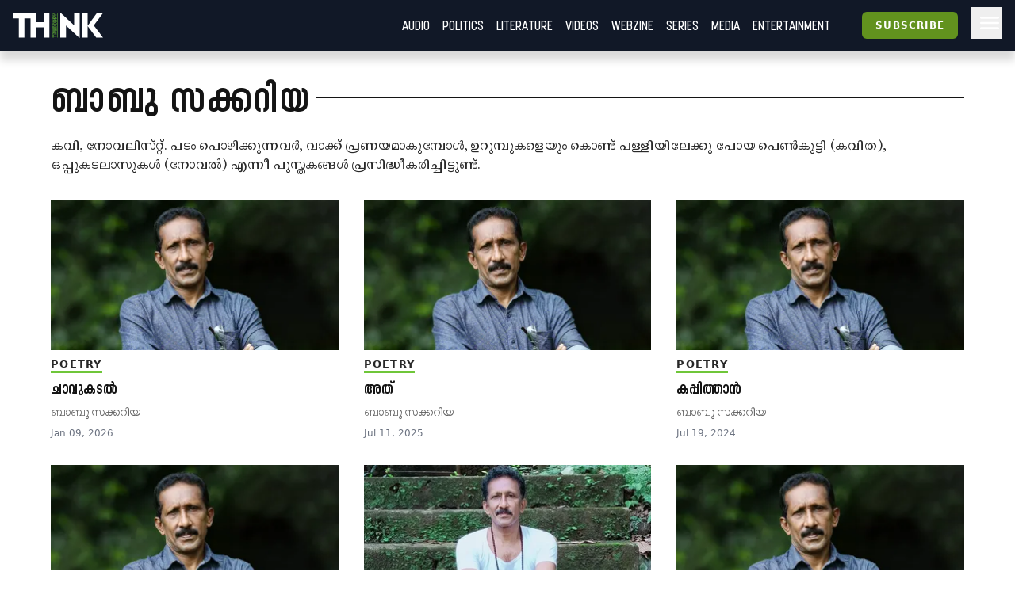

--- FILE ---
content_type: text/html; charset=utf-8
request_url: https://truecopythink.media/contributor/30028974-3256-474d-b66b-662237db698d
body_size: 11656
content:
<!DOCTYPE html><html lang="en-us" q:render="ssr" q:route="contributor/[id]" q:container="paused" q:version="1.2.19" q:base="/build/" q:locale q:manifest-hash="anuerl"><!--qv q:id=0 q:key=3scc:pY_0--><!--qv q:id=1 q:key=TxCF:35_5--><!--qv q:s q:sref=1 q:key=--><head q:head><script type="text/partytown" q:head></script><script async="" src="https://www.googletagmanager.com/gtag/js?id=G-B8YT4LD61M" q:head></script><script q:key="35_0" q:head>
          window.dataLayer = window.dataLayer || [];
          function gtag(){dataLayer.push(arguments);}
            gtag('js', new Date());
            gtag('config', 'G-B8YT4LD61M');
        </script><script async="" crossOrigin="anonymous" src="https://pagead2.googlesyndication.com/pagead/js/adsbygoogle.js?client=ca-pub-7623349641866890" q:head></script><script q:key="35_1" q:head>
!function(f,b,e,v,n,t,s) {if(f.fbq)return;n=f.fbq=function(){n.callMethod? n.callMethod.apply(n,arguments):n.queue.push(arguments)}; if(!f._fbq)f._fbq=n;n.push=n;n.loaded=!0;n.version='2.0'; n.queue=[];t=b.createElement(e);t.async=!0; t.src=v;s=b.getElementsByTagName(e)[0]; s.parentNode.insertBefore(t,s)}(window, document,'script', 'https://connect.facebook.net/en_US/fbevents.js'); fbq('init', '718308922270227'); fbq('track', 'PageView'); 
</script><script async="" src="https://code.iconify.design/iconify-icon/2.0.0/iconify-icon.min.js" q:head></script><meta charSet="utf-8" q:head><link href="/images/favicon.svg" rel="icon" type="image/svg+xml" q:head><link href="/images/favicon.png" rel="icon" type="image/png" q:head><link href="/manifest.json" rel="manifest" q:head><!--qv q:id=2 q:key=zrbr:35_2--><!--qv q:key=OA_0--><title q:head>ബാബു സക്കറിയ - Truecopy Think</title><link href="https://truecopythink.media/contributor/30028974-3256-474d-b66b-662237db698d" rel="canonical" q:id="3" q:head><meta content="width=device-width, initial-scale=1.0" name="viewport" q:head><link href="/favicon.svg" rel="icon" type="image/svg+xml" q:head><meta name="og:title" content="ബാബു സക്കറിയ - Truecopy Think" q:head><meta name="og:url" content="https://truecopythink.media/contributor/30028974-3256-474d-b66b-662237db698d" q:head><meta name="og:type" content="article" q:head><meta meta="twitter:card" content="summary" q:head><meta meta="twitter:title" content="ബാബു സക്കറിയ" q:head><link rel="canonical" href="https://truecopythink.media/contributor/30028974-3256-474d-b66b-662237db698d" q:head><script type="application/ld+json" q:id="4" q:head>{"@context":"https://schema.org","@type":"ProfilePage","dateModified":"2026-01-09T10:20:00+00:00","mainEntity":{"@context":"https://schema.org","@type":"Person","description":["കവി, നോവലിസ്​റ്റ്​. പടം പൊഴിക്കുന്നവർ, വാക്ക് പ്രണയമാകുമ്പോൾ, ഉറുമ്പുകളെയും കൊണ്ട് പള്ളിയിലേക്കു പോയ പെൺകുട്ടി (കവിത), ഒപ്പുകടലാസുകൾ  (നോവൽ) എന്നീ പുസ്തകങ്ങൾ പ്രസിദ്ധീകരിച്ചിട്ടുണ്ട്."],"image":[{"@context":"https://schema.org","@type":"ImageObject","url":"https://cdn.truecopymagazine.in/image-cdn/width=800/img/2022-05/babu_0-edd2.jpg","contentUrl":"https://cdn.truecopymagazine.in/image-cdn/width=800/img/2022-05/babu_0-edd2.jpg"}],"url":"https://truecopythink.media/contributor/30028974-3256-474d-b66b-662237db698d","name":"ബാബു സക്കറിയ"}}</script><!--/qv--><!--/qv--><link rel="preload" href="/build/q-31964aa7.woff" as="font" type="font/woff" crossorigin><link rel="preload" href="/build/q-a728bc94.woff" as="font" type="font/woff" crossorigin><link rel="preload" href="/build/q-1e682fcd.woff" as="font" type="font/woff" crossorigin><link rel="preload" href="/build/q-04278e58.woff" as="font" type="font/woff" crossorigin><link rel="preload" href="/build/q-5b242b99.woff" as="font" type="font/woff" crossorigin><link rel="preload" href="/build/q-fb99444f.woff2" as="font" type="font/woff2" crossorigin><link rel="preload" href="/build/q-9edd0ea9.woff2" as="font" type="font/woff2" crossorigin><link rel="preload" href="/build/q-c734ec19.woff2" as="font" type="font/woff2" crossorigin><link rel="preload" href="/build/q-6087c642.woff2" as="font" type="font/woff2" crossorigin><link rel="preload" href="/build/q-0de8dadf.woff2" as="font" type="font/woff2" crossorigin><link rel="stylesheet" href="/build/q-a7fdf5cb.css"><style q:style="lcydw1-0" hidden>:root{view-transition-name:none}</style></head><body lang="en"><!--qv q:id=5 q:key=e0ss:35_3--><!--qv q:key=zl_1--><!--qv q:id=6 q:key=VkLN:zl_0--><!--qv q:key=XF_5--><main class="bg-bg min-h-screen" on-document:visibilitychange="q-c10a06ec.js#s_v08XKUA29ks[0]" on:qvisible="q-c10a06ec.js#_hW[1]
q-c10a06ec.js#_hW[2]
q-c10a06ec.js#_hW[3]" q:id="7"><!--qv q:id=8 q:key=ceU0:XF_0--><!--qv q:key=SN_11--><div class="absolute w-[0px] top-0 left-0 bg-red-100 z-[100] flex-col" on:qvisible="q-f3c28836.js#_hW[0]" q:id="9"><div class="listener mt-8 bg-green-600" q:id="a"></div><div class="h-screen bg-blue-100 mb-20"></div><div class="listener mt-8 bg-green-600" q:id="b"></div></div><div class="bg-gray-900 header_shadow_wrapper header_wrapper fixed z-50 w-full top-0 left-0  minified"><header class="main_header"><div class="relative flex"><div class="logo_wrapper logo_shadow_wrapper"><a href="/" class="md:px-0"><img height="182" src="/images/logo.svg" width="648"></a></div></div><div class="logo_caption hidden lg:block pl-4"><p class="text-white font-serif font-bold leading-[1] text-xl">Readers <br>are <br>Thinkers</p></div><div class="ml-auto flex-1"></div><!--qv q:key=SN_4--><!--/qv--><div class="hamburger md:order-3"><button aria-label="Hamburger Menu" data-test-id="hamburger-menu" class="text-white px-2 h-10 lg:pr-0" on:click="q-f3c28836.js#s_0RsivAjFhQ4[0]" q:id="c"><svg preserveAspectRatio="xMidYMid meet" viewBox="0 0 24 24" xmlns="http://www.w3.org/2000/svg" class="h-8 w-8"><path d="M4 18q-.425 0-.712-.288Q3 17.425 3 17t.288-.712Q3.575 16 4 16h16q.425 0 .712.288q.288.287.288.712t-.288.712Q20.425 18 20 18Zm0-5q-.425 0-.712-.288Q3 12.425 3 12t.288-.713Q3.575 11 4 11h16q.425 0 .712.287q.288.288.288.713t-.288.712Q20.425 13 20 13Zm0-5q-.425 0-.712-.287Q3 7.425 3 7t.288-.713Q3.575 6 4 6h16q.425 0 .712.287Q21 6.575 21 7t-.288.713Q20.425 8 20 8Z" fill="currentColor"></path></svg></button></div><nav class="absolute text-white right-0 top-12 z-20 bg-gray-900 px-8  md:relative  md:top-0 md:ml-auto hidden md:block"><ul class="md:flex flex flex-col md:flex-row md:items-center is__sans text-2xl uppercase"><!--qv q:key=SN_5--><li class="mb-1 md:mb-0 border-b border-b-gray-300 last:border-b-0 md:border-b-0" q:key="ba_0"><a href="/app-podcasts" class="px-0 md:px-2 py-1 block">Audio</a></li><li class="mb-1 md:mb-0 border-b border-b-gray-300 last:border-b-0 md:border-b-0" q:key="ba_1"><a href="/politics" class="px-0 md:px-2 py-1 block">Politics</a></li><li class="mb-1 md:mb-0 border-b border-b-gray-300 last:border-b-0 md:border-b-0" q:key="ba_2"><a href="/literature" class="px-0 md:px-2 py-1 block">Literature</a></li><li class="mb-1 md:mb-0 border-b border-b-gray-300 last:border-b-0 md:border-b-0" q:key="ba_3"><a href="/videos" class="px-0 md:px-2 py-1 block">Videos</a></li><li class="mb-1 md:mb-0 border-b border-b-gray-300 last:border-b-0 md:border-b-0" q:key="ba_4"><a href="/magazine-archives" class="px-0 md:px-2 py-1 block">Webzine</a></li><li class="mb-1 md:mb-0 border-b border-b-gray-300 last:border-b-0 md:border-b-0" q:key="ba_5"><a href="/series" class="px-0 md:px-2 py-1 block">Series</a></li><li class="mb-1 md:mb-0 border-b border-b-gray-300 last:border-b-0 md:border-b-0" q:key="ba_6"><a href="/media" class="px-0 md:px-2 py-1 block">Media</a></li><li class="mb-1 md:mb-0 border-b border-b-gray-300 last:border-b-0 md:border-b-0" q:key="ba_7"><a href="/entertainment" class="px-0 md:px-2 py-1 block">Entertainment</a></li><!--/qv--></ul></nav></header></div><aside class="fixed right-0 top-0 h-screen w-40 z-50 bg-bg flex flex-col overflow-y-scroll md:overflow-y-hidden pb-16 hidden" q:id="d"><div class="p-4 h-max flex flex-1 flex-col"><button class="btn is-outline w-min self-end" on:click="q-2384aa6a.js#s_HXXlDFE9XgE"><svg fill="none" height="24" stroke="currentColor" stroke-linecap="round" stroke-linejoin="round" stroke-width="2" viewBox="0 0 24 24" width="24" xmlns="http://www.w3.org/2000/svg" class="icon icon-tabler icon-tabler-moon"><path d="M0 0h24v24H0z" fill="none" stroke="none"></path><path d="M12 3c.132 0 .263 0 .393 0a7.5 7.5 0 0 0 7.92 12.446a9 9 0 1 1 -8.313 -12.454z"></path></svg></button><div class="flex justify-center w-full mt-16" q:key="SN_7"><button preventdefault:click="" class="btn is-tertiary w-full" on:click="q-f3c28836.js#s_0KOfaVDCLk4[0 1]" q:id="e">Signin</button></div><ul class="mt-8 md:mt-16 flex-1"><!--qv q:key=SN_9--><li class="mb-1 md:mb-0 border-b border-b-gray-300 last:border-b-0 text-base-300 md:hidden" q:key="ha_0"><a href="/app-podcasts" class="px-0 md:px-2 py-1 block">Audio</a></li><li class="mb-1 md:mb-0 border-b border-b-gray-300 last:border-b-0 text-base-300 md:hidden" q:key="ha_1"><a href="/politics" class="px-0 md:px-2 py-1 block">Politics</a></li><li class="mb-1 md:mb-0 border-b border-b-gray-300 last:border-b-0 text-base-300 md:hidden" q:key="ha_2"><a href="/literature" class="px-0 md:px-2 py-1 block">Literature</a></li><li class="mb-1 md:mb-0 border-b border-b-gray-300 last:border-b-0 text-base-300 md:hidden" q:key="ha_3"><a href="/videos" class="px-0 md:px-2 py-1 block">Videos</a></li><li class="mb-1 md:mb-0 border-b border-b-gray-300 last:border-b-0 text-base-300 md:hidden" q:key="ha_4"><a href="/magazine-archives" class="px-0 md:px-2 py-1 block">Webzine</a></li><li class="mb-1 md:mb-0 border-b border-b-gray-300 last:border-b-0 text-base-300 md:hidden" q:key="ha_5"><a href="/series" class="px-0 md:px-2 py-1 block">Series</a></li><li class="mb-1 md:mb-0 border-b border-b-gray-300 last:border-b-0 text-base-300 md:hidden" q:key="ha_6"><a href="/media" class="px-0 md:px-2 py-1 block">Media</a></li><li class="mb-1 md:mb-0 border-b border-b-gray-300 last:border-b-0 text-base-300 md:hidden" q:key="ha_7"><a href="/entertainment" class="px-0 md:px-2 py-1 block">Entertainment</a></li><li class="mb-1 md:mb-0 border-b border-b-gray-300 last:border-b-0 text-base-300" q:key="ba_0"><a href="/education" class="px-0 md:px-2 py-1 block">Education</a></li><li class="mb-1 md:mb-0 border-b border-b-gray-300 last:border-b-0 text-base-300" q:key="ba_1"><a href="/memoir" class="px-0 md:px-2 py-1 block">Memoir</a></li><li class="mb-1 md:mb-0 border-b border-b-gray-300 last:border-b-0 text-base-300" q:key="ba_2"><a href="/travel" class="px-0 md:px-2 py-1 block">Travel</a></li><li class="mb-1 md:mb-0 border-b border-b-gray-300 last:border-b-0 text-base-300" q:key="ba_3"><a href="/economy" class="px-0 md:px-2 py-1 block">Economy</a></li><li class="mb-1 md:mb-0 border-b border-b-gray-300 last:border-b-0 text-base-300" q:key="ba_4"><a href="/science-and-technology" class="px-0 md:px-2 py-1 block">Science and Technology</a></li><li class="mb-1 md:mb-0 border-b border-b-gray-300 last:border-b-0 text-base-300" q:key="ba_5"><a href="/sports" class="px-0 md:px-2 py-1 block">Sports</a></li><li class="mb-1 md:mb-0 border-b border-b-gray-300 last:border-b-0 text-base-300" q:key="ba_6"><a href="/society" class="px-0 md:px-2 py-1 block">Society</a></li><li class="mb-1 md:mb-0 border-b border-b-gray-300 last:border-b-0 text-base-300" q:key="ba_7"><a href="/environment" class="px-0 md:px-2 py-1 block">Environment</a></li><li class="mb-1 md:mb-0 border-b border-b-gray-300 last:border-b-0 text-base-300" q:key="ba_8"><a href="/health" class="px-0 md:px-2 py-1 block">Health</a></li><li class="mb-1 md:mb-0 border-b border-b-gray-300 last:border-b-0 text-base-300" q:key="ba_9"><a href="https://ratbooks.com/" class="px-0 md:px-2 py-1 block">Malayalam Books</a></li><li class="mb-1 md:mb-0 border-b border-b-gray-300 last:border-b-0 text-base-300" q:key="ba_10"><a href="https://truecopythink.media/tag/grandma-stories/" class="px-0 md:px-2 py-1 block">Gradma Stories</a></li><!--/qv--></ul><div class="flex flex-col items-center justify-center mt-4 mb-16 space-y-2"></div></div></aside><!--/qv--><!--/qv--><section class="main_content"><!--qv q:s q:sref=6 q:key=--><!--qv q:id=f q:key=LBy7:zl_0--><!--qv q:key=0W_2--><div class="max-w-6xl mx-auto lg:mt-8 md:px-4 lg:px-0" on:qvisible="q-5701457c.js#_hW[0]" q:id="g"><div class="pt-8" q:key="0W_1"><h1 class="block_title font-bold text-4xl lg:text-6xl tracking-wider is__sans lowercase mb-4"><span class="bg-block-background text-block-title inline-block relative z-20 pr-2"><!--t=h-->ബാബു സക്കറിയ<!----></span></h1><div class="bio is__text text-xl leading-6 mb-8 px-4 md:px-0 lg:px-0"><!--qv q:key=0W_0--><p class="text-base-100" q:key="0">കവി, നോവലിസ്​റ്റ്​. പടം പൊഴിക്കുന്നവർ, വാക്ക് പ്രണയമാകുമ്പോൾ, ഉറുമ്പുകളെയും കൊണ്ട് പള്ളിയിലേക്കു പോയ പെൺകുട്ടി (കവിത), ഒപ്പുകടലാസുകൾ  (നോവൽ) എന്നീ പുസ്തകങ്ങൾ പ്രസിദ്ധീകരിച്ചിട്ടുണ്ട്.</p><!--/qv--></div><div class="widget__list__node  sm_theme_vertical_card md_theme_vertical_card lg_theme_vertical_card px-4 md:px-0"><div class="grid  grid-cols-1 md:grid-cols-3 gap-8"><!--qv q:id=i q:key=7j6J:2b31d09f-97c3-4ab7-ba87-b36b6c00b016--><div class="flex flex-col article_card" q:key="zC_3"><a href="/poetry/chavukadal-malayalam-poem-by-babu-zakariya" class="card_wrapper" q:id="j"><!--qv q:id=k q:key=PS5t:zC_0--><figure class="relative" on:qvisible="q-ab267db3.js#_hW[0]" q:key="j1_0" q:id="l"><img alt height="630" loading="lazy" sizes="(max-width: 360px) 360px, (max-width: 768px) 768px, 100vw" width="630" data-src="https://cdn.truecopymagazine.in/image-cdn/width=800/photos/2023/08/babu-sakkaria-q0rq.webp" srcSet="https://cdn.truecopymagazine.in/image-cdn/width=360/photos/2023/08/babu-sakkaria-q0rq.webp 360w, https://cdn.truecopymagazine.in/image-cdn/width=360/photos/2023/08/babu-sakkaria-q0rq.webp 768w, https://cdn.truecopymagazine.in/image-cdn/width=360/photos/2023/08/babu-sakkaria-q0rq.webp" q:id="m"></figure><!--/qv--><div class="text"><div class="cat" q:key="zC_1"><!--t=n-->Poetry<!----></div><h4 class="title is__sans"><!--t=o-->ചാവുകടൽ<!----></h4><div class="authors is__text">ബാബു സക്കറിയ</div><p class="date">Jan 09, 2026</p></div></a></div><!--/qv--><!--qv q:id=p q:key=7j6J:cf18b6b8-f99b-497e-81ed-a76337450b9d--><div class="flex flex-col article_card" q:key="zC_3"><a href="/poetry/ath-malayalam-poem-by-babu-zacharia" class="card_wrapper" q:id="q"><!--qv q:id=r q:key=PS5t:zC_0--><figure class="relative" on:qvisible="q-ab267db3.js#_hW[0]" q:key="j1_0" q:id="s"><img alt height="630" loading="lazy" sizes="(max-width: 360px) 360px, (max-width: 768px) 768px, 100vw" width="630" data-src="https://cdn.truecopymagazine.in/image-cdn/width=800/photos/2023/08/babu-sakkaria-q0rq.webp" srcSet="https://cdn.truecopymagazine.in/image-cdn/width=360/photos/2023/08/babu-sakkaria-q0rq.webp 360w, https://cdn.truecopymagazine.in/image-cdn/width=360/photos/2023/08/babu-sakkaria-q0rq.webp 768w, https://cdn.truecopymagazine.in/image-cdn/width=360/photos/2023/08/babu-sakkaria-q0rq.webp" q:id="t"></figure><!--/qv--><div class="text"><div class="cat" q:key="zC_1"><!--t=u-->Poetry<!----></div><h4 class="title is__sans"><!--t=v-->അത്<!----></h4><div class="authors is__text">ബാബു സക്കറിയ</div><p class="date">Jul 11, 2025</p></div></a></div><!--/qv--><!--qv q:id=w q:key=7j6J:b323ef71-aa14-4353-928b-905b18a41aff--><div class="flex flex-col article_card" q:key="zC_3"><a href="/poetry/kappithan-poem-by-babu-sakkarya" class="card_wrapper" q:id="x"><!--qv q:id=y q:key=PS5t:zC_0--><figure class="relative" on:qvisible="q-ab267db3.js#_hW[0]" q:key="j1_0" q:id="z"><img alt height="630" loading="lazy" sizes="(max-width: 360px) 360px, (max-width: 768px) 768px, 100vw" width="630" data-src="https://cdn.truecopymagazine.in/image-cdn/width=800/photos/2023/08/babu-sakkaria-q0rq.webp" srcSet="https://cdn.truecopymagazine.in/image-cdn/width=360/photos/2023/08/babu-sakkaria-q0rq.webp 360w, https://cdn.truecopymagazine.in/image-cdn/width=360/photos/2023/08/babu-sakkaria-q0rq.webp 768w, https://cdn.truecopymagazine.in/image-cdn/width=360/photos/2023/08/babu-sakkaria-q0rq.webp" q:id="10"></figure><!--/qv--><div class="text"><div class="cat" q:key="zC_1"><!--t=11-->Poetry<!----></div><h4 class="title is__sans"><!--t=12-->കപ്പിത്താൻ<!----></h4><div class="authors is__text">ബാബു സക്കറിയ</div><p class="date">Jul 19, 2024</p></div></a></div><!--/qv--><!--qv q:id=13 q:key=7j6J:2a780b72-4f9a-4cbe-8ddb-00a81be711f5--><div class="flex flex-col article_card" q:key="zC_3"><a href="/poetry/apple-republic-written-by-babu-sakkarya" class="card_wrapper" q:id="14"><!--qv q:id=15 q:key=PS5t:zC_0--><figure class="relative" on:qvisible="q-ab267db3.js#_hW[0]" q:key="j1_0" q:id="16"><img alt height="630" loading="lazy" sizes="(max-width: 360px) 360px, (max-width: 768px) 768px, 100vw" width="630" data-src="https://cdn.truecopymagazine.in/image-cdn/width=800/photos/2023/08/babu-sakkaria-q0rq.webp" srcSet="https://cdn.truecopymagazine.in/image-cdn/width=360/photos/2023/08/babu-sakkaria-q0rq.webp 360w, https://cdn.truecopymagazine.in/image-cdn/width=360/photos/2023/08/babu-sakkaria-q0rq.webp 768w, https://cdn.truecopymagazine.in/image-cdn/width=360/photos/2023/08/babu-sakkaria-q0rq.webp" q:id="17"></figure><!--/qv--><div class="text"><div class="cat" q:key="zC_1"><!--t=18-->Poetry<!----></div><h4 class="title is__sans"><!--t=19-->ആപ്പിള്‍ റിപ്പബ്ലിക്<!----></h4><div class="authors is__text">ബാബു സക്കറിയ</div><p class="date">Aug 18, 2023</p></div></a></div><!--/qv--><!--qv q:id=1a q:key=7j6J:b81efb21-4043-4d8f-8c9a-5a7786d0bb05--><div class="flex flex-col article_card" q:key="zC_3"><a href="/poetry/poertry-by-babu-zakariya-packet-118" class="card_wrapper" q:id="1b"><!--qv q:id=1c q:key=PS5t:zC_0--><figure class="relative" on:qvisible="q-ab267db3.js#_hW[0]" q:key="j1_0" q:id="1d"><img alt height="630" loading="lazy" sizes="(max-width: 360px) 360px, (max-width: 768px) 768px, 100vw" width="630" data-src="https://cdn.truecopymagazine.in/image-cdn/width=800/img/2023-03/babu-zak-2222.jpg" srcSet="https://cdn.truecopymagazine.in/image-cdn/width=360/img/2023-03/babu-zak-2222.jpg 360w, https://cdn.truecopymagazine.in/image-cdn/width=360/img/2023-03/babu-zak-2222.jpg 768w, https://cdn.truecopymagazine.in/image-cdn/width=360/img/2023-03/babu-zak-2222.jpg" q:id="1e"></figure><!--/qv--><div class="text"><div class="cat" q:key="zC_1"><!--t=1f-->Poetry<!----></div><h4 class="title is__sans"><!--t=1g-->വെളിച്ചത്തിന്റെ രുചി<!----></h4><div class="authors is__text">ബാബു സക്കറിയ</div><p class="date">Mar 05, 2023</p></div></a></div><!--/qv--><!--qv q:id=1h q:key=7j6J:503eb6a7-1659-49f2-974d-ad7d7f816d59--><div class="flex flex-col article_card" q:key="zC_3"><a href="/poetry/poetry-by-babu-zakariya-packet" class="card_wrapper" q:id="1i"><!--qv q:id=1j q:key=PS5t:zC_0--><figure class="relative" on:qvisible="q-ab267db3.js#_hW[0]" q:key="j1_0" q:id="1k"><img alt height="630" loading="lazy" sizes="(max-width: 360px) 360px, (max-width: 768px) 768px, 100vw" width="630" data-src="https://cdn.truecopymagazine.in/image-cdn/width=800/photos/2023/08/babu-sakkaria-q0rq.webp" srcSet="https://cdn.truecopymagazine.in/image-cdn/width=360/photos/2023/08/babu-sakkaria-q0rq.webp 360w, https://cdn.truecopymagazine.in/image-cdn/width=360/photos/2023/08/babu-sakkaria-q0rq.webp 768w, https://cdn.truecopymagazine.in/image-cdn/width=360/photos/2023/08/babu-sakkaria-q0rq.webp" q:id="1l"></figure><!--/qv--><div class="text"><div class="cat" q:key="zC_1"><!--t=1m-->Poetry<!----></div><h4 class="title is__sans"><!--t=1n-->മരിച്ചവരുടെ കവിത<!----></h4><div class="authors is__text">ബാബു സക്കറിയ</div><p class="date">Nov 02, 2022</p></div></a></div><!--/qv--><!--qv q:id=1o q:key=7j6J:f9e0e0dc-d887-41cf-9fb2-3b52553aeb9b--><div class="flex flex-col article_card" q:key="zC_3"><a href="/poetry/poetry-by-babu-zakaria-packet-77" class="card_wrapper" q:id="1p"><!--qv q:id=1q q:key=PS5t:zC_0--><figure class="relative" on:qvisible="q-ab267db3.js#_hW[0]" q:key="j1_0" q:id="1r"><img alt height="630" loading="lazy" sizes="(max-width: 360px) 360px, (max-width: 768px) 768px, 100vw" width="630" data-src="https://cdn.truecopymagazine.in/image-cdn/width=800/img/2022-05/babu-main-f4f6.jpg" srcSet="https://cdn.truecopymagazine.in/image-cdn/width=360/img/2022-05/babu-main-f4f6.jpg 360w, https://cdn.truecopymagazine.in/image-cdn/width=360/img/2022-05/babu-main-f4f6.jpg 768w, https://cdn.truecopymagazine.in/image-cdn/width=360/img/2022-05/babu-main-f4f6.jpg" q:id="1s"></figure><!--/qv--><div class="text"><div class="cat" q:key="zC_1"><!--t=1t-->Poetry<!----></div><h4 class="title is__sans"><!--t=1u-->കത്രീന<!----></h4><div class="authors is__text">ബാബു സക്കറിയ</div><p class="date">May 09, 2022</p></div></a></div><!--/qv--><!--qv q:id=1v q:key=7j6J:841226e4-6a82-4e14-a9b7-03179d930b73--><div class="flex flex-col article_card" q:key="zC_3"><a href="/poetry/poetry-by-babu-sakariya-packet-64" class="card_wrapper" q:id="1w"><!--qv q:id=1x q:key=PS5t:zC_0--><figure class="relative" on:qvisible="q-ab267db3.js#_hW[0]" q:key="j1_0" q:id="1y"><img alt height="630" loading="lazy" sizes="(max-width: 360px) 360px, (max-width: 768px) 768px, 100vw" width="630" data-src="https://cdn.truecopymagazine.in/image-cdn/width=800/img/2022-02/babu-4-684e.jpg" srcSet="https://cdn.truecopymagazine.in/image-cdn/width=360/img/2022-02/babu-4-684e.jpg 360w, https://cdn.truecopymagazine.in/image-cdn/width=360/img/2022-02/babu-4-684e.jpg 768w, https://cdn.truecopymagazine.in/image-cdn/width=360/img/2022-02/babu-4-684e.jpg" q:id="1z"></figure><!--/qv--><div class="text"><div class="cat" q:key="zC_1"><!--t=20-->Poetry<!----></div><h4 class="title is__sans"><!--t=21-->ചേലൂർക്കരയ്ക്കുള്ള വണ്ടി<!----></h4><div class="authors is__text">ബാബു സക്കറിയ</div><p class="date">Feb 08, 2022</p></div></a></div><!--/qv--><!--qv q:id=22 q:key=7j6J:0cd642e6-2714-477c-95c7-7cff7c5e5284--><div class="flex flex-col article_card" q:key="zC_3"><a href="/poetry/malayalam-poetry-by-babu-sakhariya" class="card_wrapper" q:id="23"><!--qv q:id=24 q:key=PS5t:zC_0--><figure class="relative" on:qvisible="q-ab267db3.js#_hW[0]" q:key="j1_0" q:id="25"><img alt height="630" loading="lazy" sizes="(max-width: 360px) 360px, (max-width: 768px) 768px, 100vw" width="630" data-src="https://cdn.truecopymagazine.in/image-cdn/width=800/img/2021-10/babu-main-3976.jpg" srcSet="https://cdn.truecopymagazine.in/image-cdn/width=360/img/2021-10/babu-main-3976.jpg 360w, https://cdn.truecopymagazine.in/image-cdn/width=360/img/2021-10/babu-main-3976.jpg 768w, https://cdn.truecopymagazine.in/image-cdn/width=360/img/2021-10/babu-main-3976.jpg" q:id="26"></figure><!--/qv--><div class="text"><div class="cat" q:key="zC_1"><!--t=27-->Poetry<!----></div><h4 class="title is__sans"><!--t=28-->വീട് <!----></h4><div class="authors is__text">ബാബു സക്കറിയ</div><p class="date">Oct 27, 2021</p></div></a></div><!--/qv--></div></div></div></div><div class="bottom_listener" q:id="29"></div><!--/qv--><!--/qv--><!--/qv--></section></main><!--qv q:id=2a q:key=3HBJ:XF_4--><!--qv q:key=kj_0--><footer class="mt-4 bg-gray-900 min-h-[10rem] py-8"><div class="container mx-auto max-w-6xl md:px-8 px-4 lg:px-0"><div class="grid grid-cols-8"><figure class="w-[20rem] mb-4 col-span-8 md:col-span-3"><img alt height="630" width="1200" src="https://cdn.truecopymagazine.in/image-cdn/width=800/assets/tc-transparent-wide-logo.webp" class="max-w-full"></figure><div class="flex col-span-8 md:col-span-5 md:pt-10 pl-6 md:pl-0"><div class="links"><ul class="gap-2 grid md:grid-cols-2 uppercase"><li><a href="/pages/about-us" class="text-gray-100">About Us</a></li><li><a href="/the-team" class="text-gray-100">The team</a></li><li><a href="/pages/privacy-policy" class="text-gray-100">Privacy Policy</a></li><li><a href="/pages/grievance-redressal" class="text-gray-100">Grievance Redressal</a></li><li><a href="/pages/terms-of-use" class="text-gray-100">Terms of Use</a></li><li><a href="/pages/refund-policy" class="text-gray-100">Refund Policy</a></li><li><a href="/pages/contact-us" class="text-gray-100">Contact Us</a></li></ul></div></div></div><div class="text-gray-500 mt-4">Copyright © TRUECOPYTHINK. All rights reserved.</div></div></footer><!--/qv--><!--/qv--><!--/qv--><!--/qv--><script>(async (path, symbol) => {
  var _a2;
  if (!window._qcs && history.scrollRestoration === "manual") {
    window._qcs = true;
    const scrollState = (_a2 = history.state) == null ? void 0 : _a2._qCityScroll;
    if (scrollState)
      window.scrollTo(scrollState.x, scrollState.y);
    const currentScript = document.currentScript;
    (await import(path))[symbol](currentScript);
  }
})('/build/q-663033b0.js','s_DyVc0YBIqQU');</script><!--/qv--><!--/qv--><!--qv q:id=2b q:key=0yp8:35_4--><div class="fixed bottom-0 left-0 w-full z-[140] pb-10" on:qvisible="q-d7b94692.js#_hW[0]" q:key="gF_0" q:id="2c"><div class="wrapper flex flex-col items-center justify-center"></div></div><!--/qv--><script async="" defer="" src="https://accounts.google.com/gsi/client"></script><script defer src="https://static.cloudflareinsights.com/beacon.min.js/vcd15cbe7772f49c399c6a5babf22c1241717689176015" integrity="sha512-ZpsOmlRQV6y907TI0dKBHq9Md29nnaEIPlkf84rnaERnq6zvWvPUqr2ft8M1aS28oN72PdrCzSjY4U6VaAw1EQ==" data-cf-beacon='{"version":"2024.11.0","token":"8542f3a5721d409c93b979f337461448","r":1,"server_timing":{"name":{"cfCacheStatus":true,"cfEdge":true,"cfExtPri":true,"cfL4":true,"cfOrigin":true,"cfSpeedBrain":true},"location_startswith":null}}' crossorigin="anonymous"></script>
</body><!--/qv--><!--/qv--><!--/qv--><link rel="modulepreload" href="/build/q-1758fd86.js"><script q:type="prefetch-bundles">document.dispatchEvent(new CustomEvent('qprefetch', {detail:{links: [location.pathname]}}))</script><script type="qwik/json">{"refs":{"7":"12! 86 88 8c","9":"7d","16":"ai","25":"b2","c":"6","e":"12! 6","g":"a0","l":"a6","s":"aa","z":"ae","1d":"am","1k":"aq","1r":"au","1y":"ay","2c":"b4"},"ctx":{"0":{"c":"app-toast=v!"},"1":{"h":" 7v!","w":"80","c":"qc-c=d! qc-ic=w qc-h=r! qc-l=x! qc-n=81 qc-s=5! qc-a=t qc-ir=s"},"2":{"h":"b6","s":"r! x!"},"3":{"h":" 1q"},"4":{"h":" 1q"},"5":{"h":"7g","s":"w"},"6":{"h":"1p","w":"86 88 8g 8e 8c","s":"12! 0! x! y 75 1s 1s c! 1s 2 86 88 11 z 10! 1s 8a 1s 8c","c":"settings=12! audio-player=0! spotify=c!"},"8":{"h":"78 77!","w":"2l 3l 7f 1u 7d","s":"6 x! 79 7 1 12! 8 7a 7b 9 a 3 4 b 1s 1s 7d"},"10":{"h":" 1q"},"13":{"h":"bd 1c!"},"14":{"h":" 1q"},"15":{"h":"be 1d!","w":"ai","s":"ai"},"17":{"h":" 1q"},"22":{"h":"bd 1m!"},"23":{"h":" 1q"},"24":{"h":"be 1n!","w":"b2","s":"b2"},"26":{"h":" 1q"},"29":{"h":" 1q"},"a":{"h":" 1q"},"b":{"h":" 1q"},"d":{"h":" 1q"},"":{"h":" 1q"},"f":{"h":"b5","w":"9y a0","s":"70 8k 15 14 9w 13 1s a0"},"i":{"h":"bd 16!"},"j":{"h":" 1q"},"k":{"h":"be 17!","w":"a6","s":"a6"},"m":{"h":" 1q"},"p":{"h":"bd 18!"},"q":{"h":" 1q"},"r":{"h":"be 19!","w":"aa","s":"aa"},"t":{"h":" 1q"},"w":{"h":"bd 1a!"},"x":{"h":" 1q"},"y":{"h":"be 1b!","w":"ae","s":"ae"},"1a":{"h":"bd 1e!"},"1b":{"h":" 1q"},"1c":{"h":"be 1f!","w":"am","s":"am"},"1e":{"h":" 1q"},"1h":{"h":"bd 1g!"},"1i":{"h":" 1q"},"1j":{"h":"be 1h!","w":"aq","s":"aq"},"1l":{"h":" 1q"},"1o":{"h":"bd 1i!"},"1p":{"h":" 1q"},"1q":{"h":"be 1j!","w":"au","s":"au"},"1s":{"h":" 1q"},"1v":{"h":"bd 1k!"},"1w":{"h":" 1q"},"1x":{"h":"be 1l!","w":"ay","s":"ay"},"1z":{"h":" 1q"},"2b":{"h":"b7","w":"b4","s":"v! b4"}},"objs":[{"audioId":"1q"},"\u00121s","\u00121o","\u00122k","\u00123k",{"dcJseA8mmQ4":"74","dcQA0lKVI3o":"6z"},"\u00121o","\u00121o","\u00121o","\u00121o","\u00121o","\u00121o",{"iframeAPI":"cj","loaded":"1o"},{"headings":"cj","menu":"cj"},{"name":"7i","content":"7h"},{"name":"7j","content":"7k"},{"name":"7l","content":"7m"},{"meta":"7n","content":"7o"},{"meta":"7p","content":"*h"},["e","f","g","h","i"],{"rel":"7q","href":"7k"},["k"],[],{"type":"7s"},{"props":"n","script":"7t"},["o"],{},{"title":"7h","meta":"j","links":"l","styles":"m","scripts":"p","frontmatter":"q"},"\u00127y","\u0012cj",[],{"messages":"u"},"\u0012cj",{"url":"7x","params":"82","isNavigating":"1o","prevUrl":"83"},"\u00121o","\u00121o",{"show":"z","message":"89"},"\u00121o",{"user":"1q","showLogin":"1o","loginModalMessage":"89","googleLoaded":"1o","loaded":"1o","freeArticleCount":"8h","registerWallArticleCount":"8h","freeArticlesRead":"8h","showSpinner":"1o","theme":"8i","lastFocusAt":"8j"},"\u00129v","\u00121o","\u00121o",{"article":"8q","hideDescription":"1s"},{"class":"a1","weight":"a2","$$photo":"a3","width":"a4"},{"article":"8v","hideDescription":"1s"},{"class":"a1","weight":"a7","$$photo":"a8","width":"a4"},{"article":"90","hideDescription":"1s"},{"class":"a1","weight":"ab","$$photo":"ac","width":"a4"},{"article":"95","hideDescription":"1s"},{"class":"a1","weight":"af","$$photo":"ag","width":"a4"},{"article":"9a","hideDescription":"1s"},{"class":"a1","weight":"aj","$$photo":"ak","width":"a4"},{"article":"9f","hideDescription":"1s"},{"class":"a1","weight":"an","$$photo":"ao","width":"a4"},{"article":"9k","hideDescription":"1s"},{"class":"a1","weight":"ar","$$photo":"as","width":"a4"},{"article":"9p","hideDescription":"1s"},{"class":"a1","weight":"av","$$photo":"aw","width":"a4"},{"article":"9u","hideDescription":"1s"},{"class":"a1","weight":"az","$$photo":"b0","width":"a4"},false,"\u0002q-c10a06ec.js#s_VkLNXphUh5s",null,"\u0011x! @0",true,"\u0002q-f3c28836.js#s_Juhjo2PwsYI[1 77!]","\u00032 f 1t #8","\u0002q-f3c28836.js#s_mPggdtUKhl0[77!]","/app-podcasts","Audio",{"link":"1w","label":"1x"},"/politics","Politics",{"link":"1z","label":"20"},"/literature","Literature",{"link":"22","label":"23"},"/videos","Videos",{"link":"25","label":"26"},"/magazine-archives","Webzine",{"link":"28","label":"29"},"/series","Series",{"link":"2b","label":"2c"},"/media","Media",{"link":"2e","label":"2f"},"/entertainment","Entertainment",{"link":"2h","label":"2i"},["1y","21","24","27","2a","2d","2g","2j"],"\u0003a b 1v #8 3","\u0002q-f3c28836.js#s_2SN0WM9boeI[77!]","/education","Education",{"link":"2n","label":"2o"},"/memoir","Memoir",{"link":"2q","label":"2r"},"/travel","Travel",{"link":"2t","label":"2u"},"/economy","Economy",{"link":"2w","label":"2x"},"/science-and-technology","Science and Technology",{"link":"2z","label":"30"},"/sports","Sports",{"link":"32","label":"33"},"/society","Society",{"link":"35","label":"36"},"/environment","Environment",{"link":"38","label":"39"},"/health","Health",{"link":"3b","label":"3c"},"https://ratbooks.com/","Malayalam Books",{"link":"3e","label":"3f"},"https://truecopythink.media/tag/grandma-stories/","Gradma Stories",{"link":"3h","label":"3i"},["2p","2s","2v","2y","31","34","37","3a","3d","3g","3j"],"\u0003a c 2m #8 4","30028974-3256-474d-b66b-662237db698d","babu-zacharia","/img/2022-05/babu_0-edd2.jpg",150,{"id":"3m","src":"3o","width":"3p","height":"3p"},"paragraph","കവി, നോവലിസ്​റ്റ്​. പടം പൊഴിക്കുന്നവർ, വാക്ക് പ്രണയമാകുമ്പോൾ, ഉറുമ്പുകളെയും കൊണ്ട് പള്ളിയിലേക്കു പോയ പെൺകുട്ടി (കവിത), ഒപ്പുകടലാസുകൾ  (നോവൽ) എന്നീ പുസ്തകങ്ങൾ പ്രസിദ്ധീകരിച്ചിട്ടുണ്ട്.","text",{"text":"3s","type":"3t"},["3u"],{"type":"3r","content":"3v"},["3w"],{"id":"3m","name":"*h","slug":"3n","photo":"3q","bio":"3x"},"2b31d09f-97c3-4ab7-ba87-b36b6c00b016","2026-01-09T10:20:00+00:00","/poetry/chavukadal-malayalam-poem-by-babu-zakariya","TEXT","a49ecbe4-4d3d-4fe9-9812-ab8f212d1e7f","poetry",{"id":"43","name":"*27","slug":"44"},"7d02b3ee-3bfe-4d2f-933d-08f818d15128","/photos/2023/08/babu-sakkaria-q0rq.webp",1200,630,{"id":"46","src":"47","width":"48","height":"49"},{"id":"3m","name":"*h","slug":"3n"},{"author":"4b"},["4c"],{"nodes":"4d"},{"id":"3z","title":"*o","writtenAt":"40","urlSlug":"41","description":"1q","type":"42","category":"45","cover":"4a","articleAuthors":"4e"},"cf18b6b8-f99b-497e-81ed-a76337450b9d","2025-07-11T11:45:00+00:00","/poetry/ath-malayalam-poem-by-babu-zacharia",{"id":"43","name":"*27","slug":"44"},{"id":"46","src":"47","width":"48","height":"49"},{"id":"3m","name":"*h","slug":"3n"},{"author":"4l"},["4m"],{"nodes":"4n"},{"id":"4g","title":"*v","writtenAt":"4h","urlSlug":"4i","description":"1q","type":"42","category":"4j","cover":"4k","articleAuthors":"4o"},"b323ef71-aa14-4353-928b-905b18a41aff","2024-07-19T08:08:00+00:00","/poetry/kappithan-poem-by-babu-sakkarya",{"id":"43","name":"*27","slug":"44"},{"id":"46","src":"47","width":"48","height":"49"},{"id":"3m","name":"*h","slug":"3n"},{"author":"4v"},["4w"],{"nodes":"4x"},{"id":"4q","title":"*12","writtenAt":"4r","urlSlug":"4s","description":"1q","type":"42","category":"4t","cover":"4u","articleAuthors":"4y"},"2a780b72-4f9a-4cbe-8ddb-00a81be711f5","2023-08-18T16:26:00+00:00","/poetry/apple-republic-written-by-babu-sakkarya",{"id":"43","name":"*27","slug":"44"},{"id":"46","src":"47","width":"48","height":"49"},{"id":"3m","name":"*h","slug":"3n"},{"author":"55"},["56"],{"nodes":"57"},{"id":"50","title":"*19","writtenAt":"51","urlSlug":"52","description":"1q","type":"42","category":"53","cover":"54","articleAuthors":"58"},"b81efb21-4043-4d8f-8c9a-5a7786d0bb05","2023-03-05T06:00:52+00:00","/poetry/poertry-by-babu-zakariya-packet-118",{"id":"43","name":"*27","slug":"44"},"4e4aa5e7-4834-4772-8928-608ef99739dd","/img/2023-03/babu-zak-2222.jpg",{"id":"5e","src":"5f","width":"48","height":"49"},{"id":"3m","name":"*h","slug":"3n"},{"author":"5h"},["5i"],{"nodes":"5j"},{"id":"5a","title":"*1g","writtenAt":"5b","urlSlug":"5c","description":"1q","type":"1q","category":"5d","cover":"5g","articleAuthors":"5k"},"503eb6a7-1659-49f2-974d-ad7d7f816d59","2022-11-02T04:14:28+00:00","/poetry/poetry-by-babu-zakariya-packet",{"id":"43","name":"*27","slug":"44"},{"id":"46","src":"47","width":"48","height":"49"},{"id":"3m","name":"*h","slug":"3n"},{"author":"5r"},["5s"],{"nodes":"5t"},{"id":"5m","title":"*1n","writtenAt":"5n","urlSlug":"5o","description":"1q","type":"1q","category":"5p","cover":"5q","articleAuthors":"5u"},"f9e0e0dc-d887-41cf-9fb2-3b52553aeb9b","2022-05-09T07:18:26+00:00","/poetry/poetry-by-babu-zakaria-packet-77",{"id":"43","name":"*27","slug":"44"},"38a77d52-6a4d-4fd9-94d8-cd50eaf31b24","/img/2022-05/babu-main-f4f6.jpg",{"id":"60","src":"61","width":"48","height":"49"},{"id":"3m","name":"*h","slug":"3n"},{"author":"63"},["64"],{"nodes":"65"},{"id":"5w","title":"*1u","writtenAt":"5x","urlSlug":"5y","description":"1q","type":"1q","category":"5z","cover":"62","articleAuthors":"66"},"841226e4-6a82-4e14-a9b7-03179d930b73","2022-02-08T08:05:51+00:00","/poetry/poetry-by-babu-sakariya-packet-64",{"id":"43","name":"*27","slug":"44"},"35c24d86-fbbc-4494-8e01-780fbc921607","/img/2022-02/babu-4-684e.jpg",{"id":"6c","src":"6d","width":"48","height":"49"},{"id":"3m","name":"*h","slug":"3n"},{"author":"6f"},["6g"],{"nodes":"6h"},{"id":"68","title":"*21","writtenAt":"69","urlSlug":"6a","description":"1q","type":"1q","category":"6b","cover":"6e","articleAuthors":"6i"},"0cd642e6-2714-477c-95c7-7cff7c5e5284","2021-10-27T14:13:18+00:00","/poetry/malayalam-poetry-by-babu-sakhariya",{"id":"43","name":"*27","slug":"44"},"d72a61a6-b184-4318-8085-be369944d776","/img/2021-10/babu-main-3976.jpg",{"id":"6o","src":"6p","width":"48","height":"49"},{"id":"3m","name":"*h","slug":"3n"},{"author":"6r"},["6s"],{"nodes":"6t"},{"id":"6k","title":"*28","writtenAt":"6l","urlSlug":"6m","description":"1q","type":"1q","category":"6n","cover":"6q","articleAuthors":"6u"},["4f","4p","4z","59","5l","5v","67","6j","6v"],1,{"author":"3y","articles":"6w","page":"6x"},{"authorInfo":"6y","id":"3m"},"\u00135! dcQA0lKVI3o","\u001170 @1","#h",["1y","21","24","27","2a","2d","2g","2j","2p","2s","2v","2y","31","34","37","3a","3d","3g","3j"],{"sections":"73"},"\u00135! dcJseA8mmQ4","\u001175 @2",{"forceMinimize":"2","$$sections":"76"},"\u0002q-f3c28836.js#s_ceU05TscGYE","\u0012#d","\u0012#b","\u0012#a","\u0002q-f3c28836.js#s_e0xoaZ7UNJs[79 9 1 7a 7b 6]","\u00031 g 7c #8","\u0002q-f3c28836.js#s_4k032cMnSWQ[b 12! 8]","\u00032 e 7e #8","\u0002q-14cc7f84.js#s_e0ssiDXoeAM","ബാബു സക്കറിയ - Truecopy Think","og:title","og:url","https://truecopythink.media/contributor/30028974-3256-474d-b66b-662237db698d","og:type","article","twitter:card","summary","twitter:title","canonical","\u0013o! script","application/ld+json","{\"@context\":\"https://schema.org\",\"@type\":\"ProfilePage\",\"dateModified\":\"2026-01-09T10:20:00+00:00\",\"mainEntity\":{\"@context\":\"https://schema.org\",\"@type\":\"Person\",\"description\":[\"കവി, നോവലിസ്​റ്റ്​. പടം പൊഴിക്കുന്നവർ, വാക്ക് പ്രണയമാകുമ്പോൾ, ഉറുമ്പുകളെയും കൊണ്ട് പള്ളിയിലേക്കു പോയ പെൺകുട്ടി (കവിത), ഒപ്പുകടലാസുകൾ  (നോവൽ) എന്നീ പുസ്തകങ്ങൾ പ്രസിദ്ധീകരിച്ചിട്ടുണ്ട്.\"],\"image\":[{\"@context\":\"https://schema.org\",\"@type\":\"ImageObject\",\"url\":\"https://cdn.truecopymagazine.in/image-cdn/width=800/img/2022-05/babu_0-edd2.jpg\",\"contentUrl\":\"https://cdn.truecopymagazine.in/image-cdn/width=800/img/2022-05/babu_0-edd2.jpg\"}],\"url\":\"https://truecopythink.media/contributor/30028974-3256-474d-b66b-662237db698d\",\"name\":\"ബാബു സക്കറിയ\"}}",{},{},"initial","\u0005https://truecopythink.media/contributor/30028974-3256-474d-b66b-662237db698d",{"type":"7w","dest":"7x"},"\u0002q-d56ee3df.js#s_02wMImzEAbk[t d! w r! cj 81 5! 7u 7v! s x!]","\u00032 g 7z #1","\u0002q-d56ee3df.js#s_fX0bDjeJa0E[t 7u s x!]",{"id":"3m"},"\u0005https://truecopythink.media/contributor/30028974-3256-474d-b66b-662237db698d","\u0002q-c10a06ec.js#s_W2EjJJQ3vfs[12!]","\u0002q-c10a06ec.js#s_Ku7AU0gi0Go[84 12!]","\u00031 a 85 #6","\u0002q-c10a06ec.js#s_INakzM62G08[12!]","\u00031 b 87 #6","","\u00121o","\u0002q-c10a06ec.js#s_cigYADE2Jds[2 y 12!]","\u00031 i 8b #6","\u0002q-c10a06ec.js#s_6XiVrV7fLco[8a x! 12!]","\u00032 h 8d #6","\u0002q-c10a06ec.js#s_lROQwus8zWc[12! 11]","\u00032 f 8f #6",0,"light","\u00062026-01-20T15:51:03.471Z","\u0012#29",{"id":"46","src":"47","height":"49","width":"48"},"ARTICLE",{"id":"43","name":"*27","slug":"44"},{"id":"3m","name":"*h","slug":"3n"},["8o"],{"cover":"8l","id":"3z","link":"41","title":"*o","type":"8m","writtenAt":"40","description":"1q","category":"8n","authors":"8p"},{"id":"46","src":"47","height":"49","width":"48"},{"id":"43","name":"*27","slug":"44"},{"id":"3m","name":"*h","slug":"3n"},["8t"],{"cover":"8r","id":"4g","link":"4i","title":"*v","type":"8m","writtenAt":"4h","description":"1q","category":"8s","authors":"8u"},{"id":"46","src":"47","height":"49","width":"48"},{"id":"43","name":"*27","slug":"44"},{"id":"3m","name":"*h","slug":"3n"},["8y"],{"cover":"8w","id":"4q","link":"4s","title":"*12","type":"8m","writtenAt":"4r","description":"1q","category":"8x","authors":"8z"},{"id":"46","src":"47","height":"49","width":"48"},{"id":"43","name":"*27","slug":"44"},{"id":"3m","name":"*h","slug":"3n"},["93"],{"cover":"91","id":"50","link":"52","title":"*19","type":"8m","writtenAt":"51","description":"1q","category":"92","authors":"94"},{"id":"5e","src":"5f","height":"49","width":"48"},{"id":"43","name":"*27","slug":"44"},{"id":"3m","name":"*h","slug":"3n"},["98"],{"cover":"96","id":"5a","link":"5c","title":"*1g","type":"8m","writtenAt":"5b","description":"1q","category":"97","authors":"99"},{"id":"46","src":"47","height":"49","width":"48"},{"id":"43","name":"*27","slug":"44"},{"id":"3m","name":"*h","slug":"3n"},["9d"],{"cover":"9b","id":"5m","link":"5o","title":"*1n","type":"8m","writtenAt":"5n","description":"1q","category":"9c","authors":"9e"},{"id":"60","src":"61","height":"49","width":"48"},{"id":"43","name":"*27","slug":"44"},{"id":"3m","name":"*h","slug":"3n"},["9i"],{"cover":"9g","id":"5w","link":"5y","title":"*1u","type":"8m","writtenAt":"5x","description":"1q","category":"9h","authors":"9j"},{"id":"6c","src":"6d","height":"49","width":"48"},{"id":"43","name":"*27","slug":"44"},{"id":"3m","name":"*h","slug":"3n"},["9n"],{"cover":"9l","id":"68","link":"6a","title":"*21","type":"8m","writtenAt":"69","description":"1q","category":"9m","authors":"9o"},{"id":"6o","src":"6p","height":"49","width":"48"},{"id":"43","name":"*27","slug":"44"},{"id":"3m","name":"*h","slug":"3n"},["9s"],{"cover":"9q","id":"6k","link":"6m","title":"*28","type":"8m","writtenAt":"6l","description":"1q","category":"9r","authors":"9t"},["8q","8v","90","95","9a","9f","9k","9p","9u"],"\u00126x","\u0002q-5701457c.js#s_UPsVCz9s07A[13 70 15 14 9w]","\u00032 6 9x #f","\u0002q-5701457c.js#s_xqDzDfBerdQ[8k 15 14]","\u00031 7 9z #f","relative",{"lg":"6x","md":"6x","sm":"6x"},"\u001116! @3",800,"\u0002q-ab267db3.js#s_8KUB0TCaOCY[17!]","\u00031 0 a5 #k",{"lg":"6x","md":"6x","sm":"6x"},"\u001118! @3","\u0002q-ab267db3.js#s_8KUB0TCaOCY[19!]","\u00031 0 a9 #r",{"lg":"6x","md":"6x","sm":"6x"},"\u00111a! @3","\u0002q-ab267db3.js#s_8KUB0TCaOCY[1b!]","\u00031 0 ad #y",{"lg":"6x","md":"6x","sm":"6x"},"\u00111c! @3","\u0002q-ab267db3.js#s_8KUB0TCaOCY[1d!]","\u00031 0 ah #15",{"lg":"6x","md":"6x","sm":"6x"},"\u00111e! @3","\u0002q-ab267db3.js#s_8KUB0TCaOCY[1f!]","\u00031 0 al #1c",{"lg":"6x","md":"6x","sm":"6x"},"\u00111g! @3","\u0002q-ab267db3.js#s_8KUB0TCaOCY[1h!]","\u00031 0 ap #1j",{"lg":"6x","md":"6x","sm":"6x"},"\u00111i! @3","\u0002q-ab267db3.js#s_8KUB0TCaOCY[1j!]","\u00031 0 at #1q",{"lg":"6x","md":"6x","sm":"6x"},"\u00111k! @3","\u0002q-ab267db3.js#s_8KUB0TCaOCY[1l!]","\u00031 0 ax #1x",{"lg":"6x","md":"6x","sm":"6x"},"\u00111m! @3","\u0002q-ab267db3.js#s_8KUB0TCaOCY[1n!]","\u00031 0 b1 #24","\u0002q-d7b94692.js#s_0XhsAJUwyxI[v!]","\u00031 1 b3 #2b","\u0002q-5701457c.js#s_LBy7W6jrhWc","\u0002q-9d7f5f6a.js#s_zrbrqoaqXSY","\u0002q-d7b94692.js#s_0yp8QlQfXH0","\u001116! @4","\u001117! @5","\u001117! @5","\u001116! @6","\u001116! @7","\u0002q-3722e5f2.js#s_7j6JJmNsF1M","\u0002q-ab267db3.js#s_PS5tEzIW0PA","\u001118! @4","\u001119! @5","\u001119! @5","\u001118! @6","\u001118! @7","\u00111a! @4","\u00111b! @5","\u00111b! @5","\u00111a! @6","\u00111a! @7","\u00111c! @4","\u00111d! @5","\u00111d! @5","\u00111c! @6","\u00111c! @7","\u00111e! @4","\u00111f! @5","\u00111f! @5","\u00111e! @6","\u00111e! @7","\u00111g! @4","\u00111h! @5","\u00111h! @5","\u00111g! @6","\u00111g! @7","\u00111i! @4","\u00111j! @5","\u00111j! @5","\u00111i! @6","\u00111i! @7","\u00111k! @4","\u00111l! @5","\u00111l! @5","\u00111k! @6","\u00111k! @7","\u00111m! @4","\u00111n! @5","\u00111n! @5","\u00111m! @6","\u00111m! @7","\u0001"],"subs":[["_1"],["0 #8"],["0 1u"],["0 #8"],["0 #8"],["0 2l dcJseA8mmQ4","0 3l dcJseA8mmQ4","0 #8 dcJseA8mmQ4","0 #f dcQA0lKVI3o","3 #h 71 #h dcQA0lKVI3o"],["0 #8"],["0 #8"],["0 #8"],["0 #8"],["0 #8"],["0 #8"],["_1"],["_1"],["_1","0 #2","0 #2 name","0 #2 content","0 #2 key"],["_1","0 #2","0 #2 name","0 #2 content","0 #2 key"],["_1","0 #2","0 #2 name","0 #2 content","0 #2 key"],["_1","0 #2","0 #2 meta","0 #2 content","0 #2 key"],["_1","0 #2","0 #2 meta","0 #2 content","0 #2 key"],["_1","0 #2"],["_1","0 #2","0 #2 rel","0 #2 href","0 #2 key"],["_1","0 #2"],["_1","0 #2"],["_1","0 #2","0 #2 type"],["_1","0 #2 props","0 #2 key","2 #2 7r #4 dangerouslySetInnerHTML script"],["_1","0 #2"],["_1"],["_1","0 #2 title","0 #2 meta","0 #2 links","0 #2 styles","0 #2 scripts"],["0 80"],["0 80"],["_1","0 #2b"],["_1","0 #2b messages"],["0 #5"],["1 #3 1r #2 href url","0 #6 url","0 #8 url"],["0 #6"],["0 #6"],["_1","0 #6 show"],["0 #6"],["_1","0 8g showLogin","0 8e user","0 7f loaded","0 7f user","0 #8 loaded","0 #8 user"],["0 #f"],["0 9y"],["0 9y"],["0 #i article","1 #j b8 #i href article","0 #k article","1 #m b9 #k height article","1 #m ba #k width article","3 #n bb #n article","3 #o bc #o article"],["0 #k weight"],["0 #p article","1 #q bf #p href article","0 #r article","1 #t bg #r height article","1 #t bh #r width article","3 #u bi #u article","3 #v bj #v article"],["0 #r weight"],["0 #w article","1 #x bk #w href article","0 #y article","1 #10 bl #y height article","1 #10 bm #y width article","3 #11 bn #11 article","3 #12 bo #12 article"],["0 #y weight"],["0 #13 article","1 #14 bp #13 href article","0 #15 article","1 #17 bq #15 height article","1 #17 br #15 width article","3 #18 bs #18 article","3 #19 bt #19 article"],["0 #15 weight"],["0 #1a article","1 #1b bu #1a href article","0 #1c article","1 #1e bv #1c height article","1 #1e bw #1c width article","3 #1f bx #1f article","3 #1g by #1g article"],["0 #1c weight"],["0 #1h article","1 #1i bz #1h href article","0 #1j article","1 #1l c0 #1j height article","1 #1l c1 #1j width article","3 #1m c2 #1m article","3 #1n c3 #1n article"],["0 #1j weight"],["0 #1o article","1 #1p c4 #1o href article","0 #1q article","1 #1s c5 #1q height article","1 #1s c6 #1q width article","3 #1t c7 #1t article","3 #1u c8 #1u article"],["0 #1q weight"],["0 #1v article","1 #1w c9 #1v href article","0 #1x article","1 #1z ca #1x height article","1 #1z cb #1x width article","3 #20 cc #20 article","3 #21 cd #21 article"],["0 #1x weight"],["0 #22 article","1 #23 ce #22 href article","0 #24 article","1 #26 cf #24 height article","1 #26 cg #24 width article","3 #27 ch #27 article","3 #28 ci #28 article"],["0 #24 weight"]]}</script><script q:func="qwik/json">document.currentScript.qFuncs=[(p0,)=>(p0.url.href),
(p0,)=>(p0.value.authorInfo.author.name),
(p0,)=>(p0.value?.sections),
(p0,)=>(p0.article.cover),
(p0,)=>(p0.article.link),
(p0,)=>(p0.photo.height),
(p0,)=>(p0.article.category.name),
(p0,)=>(p0.article.title)]</script><script id="qwikloader">((e,t)=>{const n="__q_context__",o=window,s=new Set,i=t=>e.querySelectorAll(t),a=(e,t,n=t.type)=>{i("[on"+e+"\\:"+n+"]").forEach((o=>f(o,e,t,n)))},r=(e,t)=>e.getAttribute(t),l=t=>{if(void 0===t._qwikjson_){let n=(t===e.documentElement?e.body:t).lastElementChild;for(;n;){if("SCRIPT"===n.tagName&&"qwik/json"===r(n,"type")){t._qwikjson_=JSON.parse(n.textContent.replace(/\\x3C(\/?script)/g,"<$1"));break}n=n.previousElementSibling}}},c=(e,t)=>new CustomEvent(e,{detail:t}),f=async(t,o,s,i=s.type)=>{const a="on"+o+":"+i;t.hasAttribute("preventdefault:"+i)&&s.preventDefault();const c=t._qc_,f=null==c?void 0:c.li.filter((e=>e[0]===a));if(f&&f.length>0){for(const e of f)await e[1].getFn([t,s],(()=>t.isConnected))(s,t);return}const b=r(t,a);if(b){const o=t.closest("[q\\:container]"),i=new URL(r(o,"q:base"),e.baseURI);for(const a of b.split("\n")){const r=new URL(a,i),c=r.hash.replace(/^#?([^?[|]*).*$/,"$1")||"default",f=performance.now(),b=import(
/* @vite-ignore */
r.href.split("#")[0]);l(o);const p=(await b)[c],u=e[n];if(t.isConnected)try{e[n]=[t,s,r],d("qsymbol",{symbol:c,element:t,reqTime:f}),await p(s,t)}finally{e[n]=u}}}},d=(t,n)=>{e.dispatchEvent(c(t,n))},b=e=>e.replace(/([A-Z])/g,(e=>"-"+e.toLowerCase())),p=async e=>{let t=b(e.type),n=e.target;for(a("-document",e,t);n&&n.getAttribute;)await f(n,"",e,t),n=e.bubbles&&!0!==e.cancelBubble?n.parentElement:null},u=e=>{a("-window",e,b(e.type))},w=()=>{var n;const a=e.readyState;if(!t&&("interactive"==a||"complete"==a)&&(t=1,d("qinit"),(null!=(n=o.requestIdleCallback)?n:o.setTimeout).bind(o)((()=>d("qidle"))),s.has("qvisible"))){const e=i("[on\\:qvisible]"),t=new IntersectionObserver((e=>{for(const n of e)n.isIntersecting&&(t.unobserve(n.target),f(n.target,"",c("qvisible",n)))}));e.forEach((e=>t.observe(e)))}},q=(e,t,n,o=!1)=>e.addEventListener(t,n,{capture:o,passive:!1}),v=t=>{for(const n of t)s.has(n)||(q(e,n,p,!0),q(o,n,u),s.add(n))};if(!e.qR){const t=o.qwikevents;Array.isArray(t)&&v(t),o.qwikevents={push:(...e)=>v(e)},q(e,"readystatechange",w),w()}})(document);</script><script>window.qwikevents.push("visibilitychange", "qvisible", "click")</script></html>

--- FILE ---
content_type: text/html; charset=utf-8
request_url: https://www.google.com/recaptcha/api2/aframe
body_size: 183
content:
<!DOCTYPE HTML><html><head><meta http-equiv="content-type" content="text/html; charset=UTF-8"></head><body><script nonce="wFLt-VUZ-ArbzBOs5njwcg">/** Anti-fraud and anti-abuse applications only. See google.com/recaptcha */ try{var clients={'sodar':'https://pagead2.googlesyndication.com/pagead/sodar?'};window.addEventListener("message",function(a){try{if(a.source===window.parent){var b=JSON.parse(a.data);var c=clients[b['id']];if(c){var d=document.createElement('img');d.src=c+b['params']+'&rc='+(localStorage.getItem("rc::a")?sessionStorage.getItem("rc::b"):"");window.document.body.appendChild(d);sessionStorage.setItem("rc::e",parseInt(sessionStorage.getItem("rc::e")||0)+1);localStorage.setItem("rc::h",'1768924267620');}}}catch(b){}});window.parent.postMessage("_grecaptcha_ready", "*");}catch(b){}</script></body></html>

--- FILE ---
content_type: application/javascript; charset=UTF-8
request_url: https://truecopythink.media/build/q-5d6e92c5.js
body_size: -380
content:
import{a as t,w as o,v as r,_ as a}from"./q-1758fd86.js";import{E as e}from"./q-0def06e1.js";import{t as s}from"./q-1d255761.js";const u=()=>{throw"Symbol removed by Qwik Optimizer, it can not be called from current platform"};async function d(){return await s.home.init.query()}const _=e(o("s_dcJseA8mmQ4")),p=t(r(()=>a(()=>import("./q-c10a06ec.js"),["build/q-c10a06ec.js","build/q-1758fd86.js","build/q-8723d260.js","build/q-b5aac9a4.js","build/q-a7ce447b.js","build/q-ab88dc52.js","build/q-75e37f47.js","build/q-638490b5.js","build/q-2f6dba65.js","build/q-fbc00962.js","build/q-725317a4.js","build/q-0def06e1.js","build/q-c69babd1.js","build/q-1d255761.js"]),"s_VkLNXphUh5s"));export{p as default,d as initUser,u as onRequest,_ as useLayoutLoader};


--- FILE ---
content_type: application/javascript; charset=UTF-8
request_url: https://truecopythink.media/build/q-ef9e44e8.js
body_size: 706
content:
import{a as x,w as _,v,_ as T}from"./q-1758fd86.js";import{E as $}from"./q-0def06e1.js";import{B as b}from"./q-716688fa.js";import{a as k}from"./q-35f30fc1.js";import{g as P}from"./q-0add1c18.js";import{g as A}from"./q-151540e5.js";const S=$(_("s_dcQA0lKVI3o")),V=t=>{var o,n,a,i;return{cover:{id:((o=t.cover)==null?void 0:o.id)||"",src:((n=t.cover)==null?void 0:n.src)||"",height:((a=t.cover)==null?void 0:a.height)||0,width:((i=t.cover)==null?void 0:i.width)||0},id:t.id,link:t.urlSlug,title:t.title,type:b.Article,writtenAt:t.writtenAt,description:t.description,category:t.category?{id:t.category.id,name:t.category.name,slug:t.category.slug}:{id:"",name:"",slug:""},authors:t.articleAuthors.nodes.map(r=>{var s,e,c;return{id:((s=r.author)==null?void 0:s.id)||"",name:((e=r.author)==null?void 0:e.name)||"",slug:((c=r.author)==null?void 0:c.slug)||""}})}},W=x(v(()=>T(()=>import("./q-5701457c.js"),["build/q-5701457c.js","build/q-1758fd86.js","build/q-4eef0de8.js","build/q-35f30fc1.js","build/q-1d255761.js","build/q-fbc00962.js","build/q-725317a4.js","build/q-0def06e1.js","build/q-a7ce447b.js","build/q-21eb38ec.js","build/q-716688fa.js","build/q-0add1c18.js","build/q-151540e5.js"]),"s_LBy7W6jrhWc")),C=({resolveValue:t})=>{var u,h,d,g,p,m,f,y,I,w;const o=t(S),n=(u=o.authorInfo)==null?void 0:u.author.name,a=`${n} - Truecopy Think`,i=`${A()}/contributor/${((h=o.authorInfo)==null?void 0:h.author.id)||""}`;let r=(d=o.authorInfo)!=null&&d.author.bio?(g=o.authorInfo)==null?void 0:g.author.bio.map((l,L)=>l.content):[];r=r.map(l=>k(l));const s=((p=o.authorInfo)==null?void 0:p.author.photo)||null,e=s?P(`/image-cdn/width=800${s.src}`):null,c={"@context":"https://schema.org","@type":"ProfilePage",dateModified:(m=o.authorInfo)!=null&&m.articles&&((f=o.authorInfo)==null?void 0:f.articles.length)>0?(y=o.authorInfo)==null?void 0:y.articles[0].writtenAt:new Date().toISOString(),mainEntity:{"@context":"https://schema.org","@type":"Person",description:r,image:e?[{"@context":"https://schema.org","@type":"ImageObject",url:e,contentUrl:e}]:[],url:`${A()}/contributor/${((I=o.authorInfo)==null?void 0:I.author.id)||""}`,name:((w=o.authorInfo)==null?void 0:w.author.name)||""}};return{title:a,meta:[{name:"og:title",content:a},{name:"og:url",content:i},{name:"og:type",content:"article"},{meta:"twitter:card",content:"summary"},{meta:"twitter:title",content:n}],links:[{rel:"canonical",href:i}],scripts:[{props:{type:"application/ld+json"},script:JSON.stringify(c)}]}};export{W as default,V as extractAsArticleNodes,C as head,S as useAuthorLoader};


--- FILE ---
content_type: application/javascript; charset=UTF-8
request_url: https://truecopythink.media/build/q-5701457c.js
body_size: 916
content:
import{Q as n,t as w,o as P,j as m,C as l,S as g,R as f,d as h,v as d,_,A as v,H as y}from"./q-1758fd86.js";import{U as I}from"./q-4eef0de8.js";import{useAuthorLoader as D,extractAsArticleNodes as b}from"./q-ef9e44e8.js";import{g as z}from"./q-35f30fc1.js";import{t as x}from"./q-1d255761.js";import{c as E}from"./q-fbc00962.js";import{u as L}from"./q-0def06e1.js";import{s as S}from"./q-a7ce447b.js";import{o as W}from"./q-21eb38ec.js";import"./q-716688fa.js";import"./q-0add1c18.js";import"./q-151540e5.js";import"./q-725317a4.js";const Q=()=>{var u,c;const e=D(),s=n(null),t=n(!1),r=n(!1),i=n(1),o=n(((u=e.value.authorInfo)==null?void 0:u.articles.map(a=>b(a)))||[]);return w(d(()=>_(()=>Promise.resolve().then(()=>p),void 0),"s_UPsVCz9s07A",[o,e,t,r,i])),P(d(()=>_(()=>Promise.resolve().then(()=>p),void 0),"s_xqDzDfBerdQ",[s,t,r])),m(f,{children:[l("div",null,{class:"max-w-6xl mx-auto lg:mt-8 md:px-4 lg:px-0"},(c=e.value.authorInfo)!=null&&c.author?l("div",null,{class:"pt-8"},[l("h1",null,{class:"block_title font-bold text-4xl lg:text-6xl tracking-wider is__sans lowercase mb-4"},l("span",null,{class:"bg-block-background text-block-title inline-block relative z-20 pr-2"},g(a=>a.value.authorInfo.author.name,[e]),3,null),3,null),l("div",null,{class:"bio is__text text-xl leading-6 mb-8 px-4 md:px-0 lg:px-0"},e.value.authorInfo.author.bio?m(f,{children:e.value.authorInfo.author.bio.map((a,A)=>l("p",{dangerouslySetInnerHTML:z(a.content)},{class:"text-base-100"},null,3,A))},1,"0W_0"):null,1,null),l("div",null,{class:"widget__list__node  sm_theme_vertical_card md_theme_vertical_card lg_theme_vertical_card px-4 md:px-0"},l("div",null,{class:"grid  grid-cols-1 md:grid-cols-3 gap-8"},o.value?o.value.map(a=>m(I,{article:a,hideDescription:!0,[h]:{hideDescription:h}},3,a.id)):null,1,null),1,null)],1,"0W_1"):l("div",null,{class:"pt-8 px-4"},l("p",null,{class:"text-base-100"},"Page not found",3,null),3,null),1,null),l("div",{ref:s},{class:"bottom_listener"},null,3,null)]},1,"0W_2")},T=({track:e})=>{const[s,t,r,i,o]=v();e(()=>r.value),e(()=>i.value),!(!r.value||!i.value)&&(console.log(o.value),x.articles.getAuthorAndArticles.query({id:t.value.id,page:o.value+1}).then(u=>{const c=u.articles.map(a=>b(a));s.value=[...s.value,...c],o.value=u.page}).finally(()=>{r.value=!1}))},k=()=>{const e=n(!1),s=L();return l("div",null,{class:"container mx-auto"},l("div",null,{class:"max-w-md w-full mx-auto pt-16 px-8 md:px-0"},l("div",null,{class:"bg-white rounded-lg shadow-lg p-8"},l("form",null,{action:"/newsletters/ubsubscribe",method:"post",onSubmit$:d(()=>_(()=>Promise.resolve().then(()=>p),void 0),"s_e8BSh7m5ZtQ",[e,s]),"preventdefault:submit":!0},[l("p",null,{class:"mb-2"},"You are going to opt out of our newsletters.",3,null),l("button",{class:E("btn is-outline",{loading:e.value})},null,g(t=>t.value?"Please wait":"Yes Go ahead",[e]),3,null)],1,null),1,null),1,null),1,"IW_0")},O=async()=>{const[e,s]=v();if(!e.value){e.value=!0;try{const t=await x.users.unsubscribeNewsletter.mutate({hash:s.params.id});t.message&&S(t.message,3e3)}catch(t){console.error(t)}finally{setTimeout(()=>{e.value=!1},400)}}},j=async()=>{const[e,s,t]=v();t.value=!0,W(e.value,()=>{s.value||(s.value=!0)})},p=Object.freeze(Object.defineProperty({__proto__:null,_hW:y,s_LBy7W6jrhWc:Q,s_UPsVCz9s07A:T,s_XzOk0JzXlLw:k,s_e8BSh7m5ZtQ:O,s_xqDzDfBerdQ:j},Symbol.toStringTag,{value:"Module"}));export{y as _hW,Q as s_LBy7W6jrhWc,T as s_UPsVCz9s07A,k as s_XzOk0JzXlLw,O as s_e8BSh7m5ZtQ,j as s_xqDzDfBerdQ};
